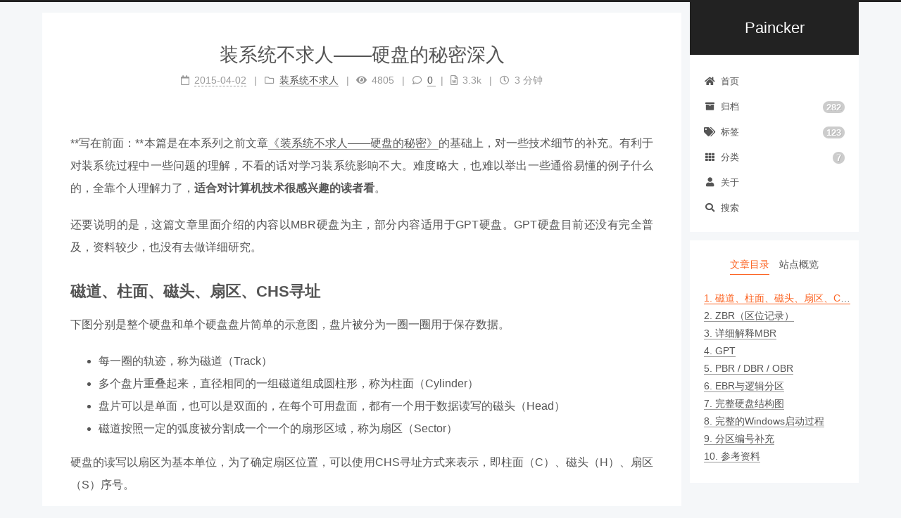

--- FILE ---
content_type: text/html; charset=utf-8
request_url: https://www.paincker.com/sysinst-harddisk-details/
body_size: 10713
content:
<!DOCTYPE html>
<html lang="zh-CN">
<head>
  <meta charset="UTF-8">
<meta name="viewport" content="width=device-width, initial-scale=1, maximum-scale=2">
<meta name="theme-color" content="#222">
<meta name="generator" content="Hexo 6.0.0">
  <link rel="apple-touch-icon" sizes="180x180" href="/images/logo-128.png">
  <link rel="icon" type="image/png" sizes="32x32" href="/images/logo-32.png">
  <link rel="icon" type="image/png" sizes="16x16" href="/images/logo-16.png">
  <link rel="mask-icon" href="/images/logo-128.png" color="#222">

<link rel="stylesheet" href="/css/main.css">


<link rel="stylesheet" href="/lib/font-awesome/css/all.min.css">

<script id="hexo-configurations">
    var NexT = window.NexT || {};
    var CONFIG = {"hostname":"www.paincker.com","root":"/","scheme":"Pisces","version":"7.8.0","exturl":false,"sidebar":{"position":"right","display":"always","padding":18,"offset":12,"onmobile":false},"copycode":{"enable":false,"show_result":false,"style":null},"back2top":{"enable":true,"sidebar":true,"scrollpercent":true},"bookmark":{"enable":false,"color":"#222","save":"auto"},"fancybox":false,"mediumzoom":true,"lazyload":true,"pangu":false,"comments":{"style":"tabs","active":null,"storage":true,"lazyload":false,"nav":null},"algolia":{"hits":{"per_page":10},"labels":{"input_placeholder":"Search for Posts","hits_empty":"We didn't find any results for the search: ${query}","hits_stats":"${hits} results found in ${time} ms"}},"localsearch":{"enable":true,"trigger":"auto","top_n_per_article":1,"unescape":false,"preload":false},"motion":{"enable":false,"async":false,"transition":{"post_block":"fadeIn","post_header":"slideDownIn","post_body":"slideDownIn","coll_header":"slideLeftIn","sidebar":"slideUpIn"}},"path":"search.xml"};
  </script>

  <meta name="description" content="**写在前面：**本篇是在本系列之前文章《装系统不求人——硬盘的秘密》的基础上，对一些技术细节的补充。有利于对装系统过程中一些问题的理解，不看的话对学习装系统影响不大。难度略大，也难以举出一些通俗易懂的例子什么的，全靠个人理解力了，适合对计算机技术很感兴趣的读者看。 还要说明的是，这篇文章里面介绍的内容以MBR硬盘为主，部分内容适用于GPT硬盘。GPT硬盘目前还没有完全普及，资料较少，也没有去做详">
<meta property="og:type" content="article">
<meta property="og:title" content="装系统不求人——硬盘的秘密深入">
<meta property="og:url" content="https://www.paincker.com/sysinst-harddisk-details/">
<meta property="og:site_name" content="Paincker">
<meta property="og:description" content="**写在前面：**本篇是在本系列之前文章《装系统不求人——硬盘的秘密》的基础上，对一些技术细节的补充。有利于对装系统过程中一些问题的理解，不看的话对学习装系统影响不大。难度略大，也难以举出一些通俗易懂的例子什么的，全靠个人理解力了，适合对计算机技术很感兴趣的读者看。 还要说明的是，这篇文章里面介绍的内容以MBR硬盘为主，部分内容适用于GPT硬盘。GPT硬盘目前还没有完全普及，资料较少，也没有去做详">
<meta property="og:locale" content="zh_CN">
<meta property="og:image" content="https://www.paincker.com/blog-imgs/sysinst/images/9e7add7fe482fef1e2f7372ab1f923f4.jpg">
<meta property="og:image" content="https://www.paincker.com/blog-imgs/sysinst/images/734aa14d36f7c11787c555f2323f19be.jpg">
<meta property="og:image" content="https://www.paincker.com/blog-imgs/sysinst/images/145b18b21ec1c54b1b8e285e46ed1789.png">
<meta property="og:image" content="https://www.paincker.com/blog-imgs/sysinst/images/23d6b09b21b6e7537307b52b3bbdf508.png">
<meta property="og:image" content="https://www.paincker.com/blog-imgs/sysinst/images/99d34148d36836a1aeb57541e0859b90.png">
<meta property="og:image" content="https://www.paincker.com/blog-imgs/sysinst/images/e42364064e37b46610222c9cc96d94aa.png">
<meta property="og:image" content="https://www.paincker.com/blog-imgs/sysinst/images/83d919f8647fae6b8b8fc82846376faa.png">
<meta property="og:image" content="https://www.paincker.com/blog-imgs/sysinst/images/414ac43a6d0f8647e827dcb3e64378ad.png">
<meta property="article:published_time" content="2015-04-02T09:07:36.000Z">
<meta property="article:modified_time" content="2025-06-17T13:33:21.872Z">
<meta property="article:author" content="jzj1993">
<meta property="article:tag" content="计算机">
<meta property="article:tag" content="#装系统不求人#">
<meta name="twitter:card" content="summary">
<meta name="twitter:image" content="https://www.paincker.com/blog-imgs/sysinst/images/9e7add7fe482fef1e2f7372ab1f923f4.jpg">

<link rel="canonical" href="https://www.paincker.com/sysinst-harddisk-details/">


<script id="page-configurations">
  // https://hexo.io/docs/variables.html
  CONFIG.page = {
    sidebar: "",
    isHome : false,
    isPost : true,
    lang   : 'zh-CN'
  };
</script>

  <title>装系统不求人——硬盘的秘密深入 | Paincker</title>
  


  <script>
    var _hmt = _hmt || [];
    (function() {
      var hm = document.createElement("script");
      hm.src = "https://hm.baidu.com/hm.js?01cb9081555fb604776b223fe01db45d";
      var s = document.getElementsByTagName("script")[0];
      s.parentNode.insertBefore(hm, s);
    })();
  </script>




  <noscript>
  <style>
  .use-motion .brand,
  .use-motion .menu-item,
  .sidebar-inner,
  .use-motion .post-block,
  .use-motion .pagination,
  .use-motion .comments,
  .use-motion .post-header,
  .use-motion .post-body,
  .use-motion .collection-header { opacity: initial; }

  .use-motion .site-title,
  .use-motion .site-subtitle {
    opacity: initial;
    top: initial;
  }

  .use-motion .logo-line-before i { left: initial; }
  .use-motion .logo-line-after i { right: initial; }
  </style>
</noscript>

</head>

<body itemscope itemtype="http://schema.org/WebPage">
  <div class="container">
    <div class="headband"></div>

    <header class="header" itemscope itemtype="http://schema.org/WPHeader">
      <div class="header-inner"><div class="site-brand-container">
  <div class="site-nav-toggle">
    <div class="toggle" aria-label="切换导航栏">
      <span class="toggle-line toggle-line-first"></span>
      <span class="toggle-line toggle-line-middle"></span>
      <span class="toggle-line toggle-line-last"></span>
    </div>
  </div>

  <div class="site-meta">

    <a href="/" class="brand" rel="start">
      <span class="logo-line-before"><i></i></span>
      <h1 class="site-title">Paincker</h1>
      <span class="logo-line-after"><i></i></span>
    </a>
  </div>

  <div class="site-nav-right">
    <div class="toggle popup-trigger">
        <i class="fa fa-search fa-fw fa-lg"></i>
    </div>
  </div>
</div>




<nav class="site-nav">
  <ul id="menu" class="main-menu menu">
        <li class="menu-item menu-item-home">

    <a href="/" rel="section"><i class="fa fa-home fa-fw"></i>首页</a>

  </li>
        <li class="menu-item menu-item-archives">

    <a href="/archives/" rel="section"><i class="fa fa-archive fa-fw"></i>归档<span class="badge">282</span></a>

  </li>
        <li class="menu-item menu-item-tags">

    <a href="/tags/" rel="section"><i class="fa fa-tags fa-fw"></i>标签<span class="badge">123</span></a>

  </li>
        <li class="menu-item menu-item-categories">

    <a href="/categories/" rel="section"><i class="fa fa-th fa-fw"></i>分类<span class="badge">7</span></a>

  </li>
        <li class="menu-item menu-item-about">

    <a href="/about/" rel="section"><i class="fa fa-user fa-fw"></i>关于</a>

  </li>
      <li class="menu-item menu-item-search">
        <a role="button" class="popup-trigger"><i class="fa fa-search fa-fw"></i>搜索
        </a>
      </li>
  </ul>
</nav>



  <div class="search-pop-overlay">
    <div class="popup search-popup">
        <div class="search-header">
  <span class="search-icon">
    <i class="fa fa-search"></i>
  </span>
  <div class="search-input-container">
    <input autocomplete="off" autocapitalize="off"
           placeholder="搜索..." spellcheck="false"
           type="search" class="search-input">
  </div>
  <span class="popup-btn-close">
    <i class="fa fa-times-circle"></i>
  </span>
</div>
<div id="search-result">
  <div id="no-result">
    <i class="fa fa-spinner fa-pulse fa-5x fa-fw"></i>
  </div>
</div>

    </div>
  </div>

</div>
    </header>

    


    <main class="main">
      <div class="main-inner">
        <div class="content-wrap">
          

          <div class="content post posts-expand">
            

    
  
  
  <article itemscope itemtype="http://schema.org/Article" class="post-block" lang="zh-CN">
    <link itemprop="mainEntityOfPage" href="https://www.paincker.com/sysinst-harddisk-details/">

    <span hidden itemprop="author" itemscope itemtype="http://schema.org/Person">
      <meta itemprop="image" content="/images/avatar.gif">
      <meta itemprop="name" content="jzj1993">
      <meta itemprop="description" content="江子健的个人博客，90后理工男、微软程序员、互联网从业者，分享软件编程、开发技术、学习与思考">
    </span>

    <span hidden itemprop="publisher" itemscope itemtype="http://schema.org/Organization">
      <meta itemprop="name" content="Paincker">
    </span>
      <header class="post-header">
        <h1 class="post-title" itemprop="name headline">
          装系统不求人——硬盘的秘密深入
        </h1>

        <div class="post-meta">
            <span class="post-meta-item">
              <span class="post-meta-item-icon">
                <i class="far fa-calendar"></i>
              </span>
              <span class="post-meta-item-text">发表于</span>

              <time title="创建时间：2015-04-02 17:07:36" itemprop="dateCreated datePublished" datetime="2015-04-02T17:07:36+08:00">2015-04-02</time>
            </span>
            <span class="post-meta-item">
              <span class="post-meta-item-icon">
                <i class="far fa-folder"></i>
              </span>
              <span class="post-meta-item-text">分类于</span>
                <span itemprop="about" itemscope itemtype="http://schema.org/Thing">
                  <a href="/categories/sysinst/" itemprop="url" rel="index"><span itemprop="name">装系统不求人</span></a>
                </span>
            </span>

          
            <span id="/sysinst-harddisk-details/" class="post-meta-item leancloud_visitors" data-flag-title="装系统不求人——硬盘的秘密深入" title="阅读次数">
              <span class="post-meta-item-icon">
                <i class="fa fa-eye"></i>
              </span>
              <span class="post-meta-item-text">阅读次数：</span>
              <span class="leancloud-visitors-count"></span>
            </span>
  
  <span class="post-meta-item">
    
      <span class="post-meta-item-icon">
        <i class="far fa-comment"></i>
      </span>
      <span class="post-meta-item-text">Valine：</span>
    
    <a title="valine" href="/sysinst-harddisk-details/#valine-comments" itemprop="discussionUrl">
      <span class="post-comments-count valine-comment-count" data-xid="/sysinst-harddisk-details/" itemprop="commentCount"></span>
    </a>
  </span>
  
  
            <span class="post-meta-item" title="本文字数">
              <span class="post-meta-item-icon">
                <i class="far fa-file-word"></i>
              </span>
                <span class="post-meta-item-text">本文字数：</span>
              <span>3.3k</span>
            </span>
            <span class="post-meta-item" title="阅读时长">
              <span class="post-meta-item-icon">
                <i class="far fa-clock"></i>
              </span>
                <span class="post-meta-item-text">阅读时长 &asymp;</span>
              <span>3 分钟</span>
            </span>

        </div>
      </header>

    
    
    
    <div class="post-body" itemprop="articleBody">

      
        <p>**写在前面：**本篇是在本系列之前文章<a href="https://www.paincker.com/sysinst-harddisk">《装系统不求人——硬盘的秘密》</a>的基础上，对一些技术细节的补充。有利于对装系统过程中一些问题的理解，不看的话对学习装系统影响不大。难度略大，也难以举出一些通俗易懂的例子什么的，全靠个人理解力了，<strong>适合对计算机技术很感兴趣的读者看</strong>。</p>
<p>还要说明的是，这篇文章里面介绍的内容以MBR硬盘为主，部分内容适用于GPT硬盘。GPT硬盘目前还没有完全普及，资料较少，也没有去做详细研究。</p>
<h2 id="磁道、柱面、磁头、扇区、CHS寻址">磁道、柱面、磁头、扇区、CHS寻址</h2>
<p>下图分别是整个硬盘和单个硬盘盘片简单的示意图，盘片被分为一圈一圈用于保存数据。</p>
<ul>
<li>每一圈的轨迹，称为磁道（Track）</li>
<li>多个盘片重叠起来，直径相同的一组磁道组成圆柱形，称为柱面（Cylinder）</li>
<li>盘片可以是单面，也可以是双面的，在每个可用盘面，都有一个用于数据读写的磁头（Head）</li>
<li>磁道按照一定的弧度被分割成一个一个的扇形区域，称为扇区（Sector）</li>
</ul>
<p>硬盘的读写以扇区为基本单位，为了确定扇区位置，可以使用CHS寻址方式来表示，即柱面（C）、磁头（H）、扇区（S）序号。</p>
<p><img data-src="/blog-imgs/sysinst/images/9e7add7fe482fef1e2f7372ab1f923f4.jpg" alt=""></p>
<h2 id="ZBR（区位记录）">ZBR（区位记录）</h2>
<p>ZBR = Zoned-bit Recording，区位记录</p>
<p>在前面的示意图中，每个磁道包含的扇区数相同，因此外圈的扇区弧长远比内圈大，好处是硬盘的控制技术实现容易，坏处是没有充分利用存储空间。于是就有了ZBR技术，将硬盘从内到外分成多个区，同一个区每个磁道有相同数目的扇区，但靠外的区包含的扇区要比靠内的区多。示意图如下。</p>
<p>对于现代磁盘，CHS方式已经不能满足需要，常使用LBA模式来进行寻址。具体可自行学习。</p>
<p><img data-src="/blog-imgs/sysinst/images/734aa14d36f7c11787c555f2323f19be.jpg" alt=""></p>
<h2 id="详细解释MBR">详细解释MBR</h2>
<p>典型的扇区容量为512字节。MBR格式硬盘的第一个扇区，称为主引导扇区。在这512字节中，保存了这些内容：</p>
<ul>
<li>446字节的主引导程序。准确说来，主引导记录MBR指的是就这里446B的主引导程序。</li>
<li>64字节的分区表，分为四条，每条16字节，分别记录一个主分区或扩展分区，这就是主/扩展分区总量不能超过4个的根本原因。</li>
<li>由于每条分区记录只有16字节，并按照一定的格式保存信息，长度限制使得MBR只能支持2TB硬盘分区。</li>
<li>2字节的分区有效标志，即十六进制的0x55AA。它是硬盘被正确识别的前提，通过修改这个标志位，可以让硬盘无法被常规软件识别，从而实现硬盘加密。</li>
</ul>
<p><strong>习惯性的也用MBR指代整个主引导扇区（即广义的理解）</strong>。主引导扇区示意图如下：</p>
<p><img data-src="/blog-imgs/sysinst/images/145b18b21ec1c54b1b8e285e46ed1789.png" alt=""></p>
<p>用DiskGenius软件打开硬盘，选择扇区编辑，就能看到主引导扇区了。而在地址为0x1FE的地方，就是硬盘分区的有效标志55AA了，如图右下角。</p>
<p><img data-src="/blog-imgs/sysinst/images/23d6b09b21b6e7537307b52b3bbdf508.png" alt=""></p>
<p>在BIOS设置中，我们已经说了系统开机的过程：BIOS --&gt; BootLoader --&gt; 操作系统。对于MBR格式的硬盘来说，MBR本身就保存了BootLoader，例如我们可以将grub安装到MBR中。</p>
<blockquote>
<p>由于MBR空间较小，实际上grub只是部分被安装进去，另外一部分grub则会在MBR执行完成后，被加载到内存中继续运行，之后再由BootLoader启动操作系统。</p>
</blockquote>
<h2 id="GPT">GPT</h2>
<p>根据网上的资料，简单解释下GPT的实质。</p>
<ul>
<li>
<p>在MBR硬盘中，分区表直接保存在第一个扇区即MBR中。</p>
</li>
<li>
<p>在GPT硬盘中，为了兼容性，第一扇区仍然保留给MBR，称为<strong>保护MBR</strong>。</p>
</li>
<li>
<p>在GPT硬盘中，保护MBR之后是GPT头，保存了分区表等硬盘信息。</p>
</li>
<li>
<p>不支持GPT的软件，会将GPT硬盘视为MBR类型，从保护MBR读取信息，只能识别出一个未知类型的分区，从而不会误操作GPT分区（所以起到了保护作用）。</p>
<blockquote>
<p>除非删除整个硬盘的分区，然后重新建MBR分区（这时整个硬盘的GPT头和其后的GPT分区都会被破坏掉，硬盘又变成了MBR类型）。</p>
</blockquote>
</li>
</ul>
<h2 id="PBR-DBR-OBR">PBR / DBR / OBR</h2>
<ul>
<li>PBR = Partition Boot Record，分区引导记录</li>
<li>DBR = DOS Boot Record，DOS引导记录</li>
<li>OBR = OS Boot Record，系统引导记录</li>
</ul>
<p>在Windows系统中，每个主分区或逻辑分区的第一个扇区，存放了PBR，这个记录在格式化时就被写入到分区。</p>
<p><strong>活动分区</strong>的PBR又被称为DBR，改名为OBR更准确。原因是，DBR特指DOS引导记录，OBR表示系统引导记录，包含了Windows。</p>
<blockquote>
<p>DOS是比较早的操作系统，之后才有了图形化的Windows系统。</p>
</blockquote>
<p>OBR的作用是加载该分区的操作系统内核或BootLoader：</p>
<ul>
<li>对于DOS / Win 9x，加载的是IO.SYS文件</li>
<li>对于Win 2000 / XP / 2003，加载的是NTLDR</li>
<li>对于Win Vista / 2008 / 7 / 8，加载的是BootMgr</li>
<li>对于安装了Grub的分区，加载的是grldr</li>
</ul>
<p>注意区别，主引导记录MBR保存在整个硬盘的第一个扇区，而PBR保存在每个分区的第一个扇区。</p>
<ul>
<li>PBR在分区格式化时会被写到磁盘上，可以通过fixboot命令修复</li>
<li>和主引导记录MBR一样，PBR最后两个字节也是0x55AA标志</li>
<li>开机提示&quot;Error loading operating system&quot;，表明读取OBR出错</li>
<li>开机提示&quot;Missing operating system&quot;，是因为OBR末尾没有标志位0x55AA</li>
</ul>
<p>下图是我的硬盘活动分区中的OBR信息：</p>
<p><img data-src="/blog-imgs/sysinst/images/99d34148d36836a1aeb57541e0859b90.png" alt=""><br>
<img data-src="/blog-imgs/sysinst/images/e42364064e37b46610222c9cc96d94aa.png" alt=""></p>
<h2 id="EBR与逻辑分区">EBR与逻辑分区</h2>
<p>EBR = Extended Boot Record，扩展分区引导记录</p>
<p>EBR是和MBR相对应的概念。主引导扇区的分区表DPT中只有四项，因此主/扩展分区最多只能有四个。扩展分区只能有一个、逻辑分区最大数量限制，都是受到操作系统的限制。</p>
<p>主/扩展分区的分区表，保存在硬盘的主引导扇区的DPT中；而逻辑分区的分区信息是链式的。</p>
<p>每个逻辑分区前都有一个扇区，格式类似主引导扇区，称为扩展引导记录EBR。其分区表的第一项指向该逻辑分区本身的引导扇区PBR，第二项指向下一个逻辑分区前面的EBR，第三、第四项没有用到。</p>
<p>下图是我的硬盘中的第一个EBR，可以看出前面446字节对应主引导扇区中MBR的区域均为空，而后面64字节的分区表只用了前两项，结束符为0x55AA。</p>
<p><img data-src="/blog-imgs/sysinst/images/83d919f8647fae6b8b8fc82846376faa.png" alt=""></p>
<h2 id="完整硬盘结构图">完整硬盘结构图</h2>
<p>Windows下完整的硬盘结构图如下。</p>
<p><img data-src="/blog-imgs/sysinst/images/414ac43a6d0f8647e827dcb3e64378ad.png" alt=""></p>
<h2 id="完整的Windows启动过程">完整的Windows启动过程</h2>
<p>根据前面的介绍，最后完整的Windows启动过程通常如下：</p>
<ul>
<li>BIOS（基本输入输出系统）</li>
<li>MBR（主引导记录）</li>
<li>DPT（分区表）</li>
<li>OBR（系统引导记录，即活动分区的PBR）</li>
<li>BootLoader（启动器，如NTLDR、BootMgr）</li>
<li>操作系统</li>
</ul>
<h2 id="分区编号补充">分区编号补充</h2>
<p>Linux系统中，实际的硬盘分区通过分区编号访问。但是在进入Linux系统读写文件的时候，各种存储设备以及硬盘分区，常会被挂载到根目录下的特定目录，从而进行访问。例如基于Linux的安卓手机SD卡，其路径通常是&quot;/mnt/sdcard/&quot;，而不是Windows中的盘符。</p>
<p>由于Grub4dos最初来源于Linux，它的配置文件<code>menu.lst</code>中的路径就是按照设备名、设备编号和分区编号来写的。</p>
<p>例如下面代码中的<code>(hd0,0)</code>：</p>
<ol>
<li><code>title 启动Win7PE精简网络版</code></li>
<li><code>map (hd0,0)/boot/imgs/win7pe.iso (hd32)</code></li>
<li><code>map --hook</code></li>
<li><code>chainloader (hd32)</code></li>
<li><code>boot</code></li>
</ol>
<h2 id="参考资料">参考资料</h2>
<ul>
<li>百度百科、维基百科相关词条</li>
<li>计算机是如何启动的？ - 阮一峰的网络日志<br>
<a target="_blank" rel="noopener" href="http://www.ruanyifeng.com/blog/2013/02/booting.html">http://www.ruanyifeng.com/blog/2013/02/booting.html</a></li>
<li>Primary, Extended and Logical Partitions<br>
<a target="_blank" rel="noopener" href="http://www.pcguide.com/ref/hdd/file/structPartitions-c.html">http://www.pcguide.com/ref/hdd/file/structPartitions-c.html</a></li>
<li>PCGuide - Ref - Major Disk Structures and the Boot Process<br>
<a target="_blank" rel="noopener" href="http://www.pcguide.com/ref/hdd/file/struct_Active.htm">http://www.pcguide.com/ref/hdd/file/struct_Active.htm</a></li>
<li>两大伏笔四种方法 揭秘Win8分区安装<br>
<a target="_blank" rel="noopener" href="http://memory.zol.com.cn/331/3312763_all.html">http://memory.zol.com.cn/331/3312763_all.html</a></li>
<li>引导加载程序：GRUB<br>
<a target="_blank" rel="noopener" href="http://www.linuxidc.com/Linux/2013-09/90294.htm">http://www.linuxidc.com/Linux/2013-09/90294.htm</a></li>
</ul>

    </div>

    
    
    
      
  <div class="popular-posts-header">相关文章</div>
  <ul class="popular-posts">
    <li class="popular-posts-item">
      <div class="popular-posts-title"><a href="/sysinst-pwd-crack/" rel="bookmark">装系统不求人——开机密码破解</a></div>
    </li>
    <li class="popular-posts-item">
      <div class="popular-posts-title"><a href="/sysinst-ubuntu/" rel="bookmark">装系统不求人——安装Ubuntu</a></div>
    </li>
    <li class="popular-posts-item">
      <div class="popular-posts-title"><a href="/sysinst-customize-bootable-disk/" rel="bookmark">装系统不求人——量身定制自己的万能启动盘</a></div>
    </li>
    <li class="popular-posts-item">
      <div class="popular-posts-title"><a href="/sysinst-xp/" rel="bookmark">装系统不求人——Win XP安装</a></div>
    </li>
    <li class="popular-posts-item">
      <div class="popular-posts-title"><a href="/sysinst-boot/" rel="bookmark">装系统不求人——BootLoader与引导修复</a></div>
    </li>
    <li class="popular-posts-item">
      <div class="popular-posts-title"><a href="/sysinst-prepare/" rel="bookmark">装系统不求人——系统安装准备工作</a></div>
    </li>
    <li class="popular-posts-item">
      <div class="popular-posts-title"><a href="/sysinst-ghost/" rel="bookmark">装系统不求人——用Ghost备份还原系统</a></div>
    </li>
    <li class="popular-posts-item">
      <div class="popular-posts-title"><a href="/sysinst-follow-up/" rel="bookmark">装系统不求人——系统安装后续工作</a></div>
    </li>
  </ul>


      <footer class="post-footer">
          <div class="post-tags">
              <a href="/tags/%E8%AE%A1%E7%AE%97%E6%9C%BA/" rel="tag"># 计算机</a>
              <a href="/tags/%E8%A3%85%E7%B3%BB%E7%BB%9F%E4%B8%8D%E6%B1%82%E4%BA%BA/" rel="tag"># #装系统不求人#</a>
          </div>

        


        
    <div class="post-nav">
      <div class="post-nav-item">
    <a href="/sysinst-harddisk/" rel="prev" title="装系统不求人——硬盘的秘密">
      <i class="fa fa-chevron-left"></i> 装系统不求人——硬盘的秘密
    </a></div>
      <div class="post-nav-item">
    <a href="/sysinst-harddisk-op/" rel="next" title="装系统不求人——硬盘折腾大全与数据恢复">
      装系统不求人——硬盘折腾大全与数据恢复 <i class="fa fa-chevron-right"></i>
    </a></div>
    </div>
      </footer>
    
  </article>
  
  
  



          </div>
          
    <div class="comments" id="valine-comments"></div>

<script>
  window.addEventListener('tabs:register', () => {
    let { activeClass } = CONFIG.comments;
    if (CONFIG.comments.storage) {
      activeClass = localStorage.getItem('comments_active') || activeClass;
    }
    if (activeClass) {
      let activeTab = document.querySelector(`a[href="#comment-${activeClass}"]`);
      if (activeTab) {
        activeTab.click();
      }
    }
  });
  if (CONFIG.comments.storage) {
    window.addEventListener('tabs:click', event => {
      if (!event.target.matches('.tabs-comment .tab-content .tab-pane')) return;
      let commentClass = event.target.classList[1];
      localStorage.setItem('comments_active', commentClass);
    });
  }
</script>

        </div>
          
  
  <div class="toggle sidebar-toggle">
    <span class="toggle-line toggle-line-first"></span>
    <span class="toggle-line toggle-line-middle"></span>
    <span class="toggle-line toggle-line-last"></span>
  </div>

  <aside class="sidebar">
    <div class="sidebar-inner">

      <ul class="sidebar-nav motion-element">
        <li class="sidebar-nav-toc">
          文章目录
        </li>
        <li class="sidebar-nav-overview">
          站点概览
        </li>
      </ul>

      <!--noindex-->
      <div class="post-toc-wrap sidebar-panel">
          <div class="post-toc motion-element"><ol class="nav"><li class="nav-item nav-level-2"><a class="nav-link" href="#%E7%A3%81%E9%81%93%E3%80%81%E6%9F%B1%E9%9D%A2%E3%80%81%E7%A3%81%E5%A4%B4%E3%80%81%E6%89%87%E5%8C%BA%E3%80%81CHS%E5%AF%BB%E5%9D%80"><span class="nav-number">1.</span> <span class="nav-text">磁道、柱面、磁头、扇区、CHS寻址</span></a></li><li class="nav-item nav-level-2"><a class="nav-link" href="#ZBR%EF%BC%88%E5%8C%BA%E4%BD%8D%E8%AE%B0%E5%BD%95%EF%BC%89"><span class="nav-number">2.</span> <span class="nav-text">ZBR（区位记录）</span></a></li><li class="nav-item nav-level-2"><a class="nav-link" href="#%E8%AF%A6%E7%BB%86%E8%A7%A3%E9%87%8AMBR"><span class="nav-number">3.</span> <span class="nav-text">详细解释MBR</span></a></li><li class="nav-item nav-level-2"><a class="nav-link" href="#GPT"><span class="nav-number">4.</span> <span class="nav-text">GPT</span></a></li><li class="nav-item nav-level-2"><a class="nav-link" href="#PBR-DBR-OBR"><span class="nav-number">5.</span> <span class="nav-text">PBR &#x2F; DBR &#x2F; OBR</span></a></li><li class="nav-item nav-level-2"><a class="nav-link" href="#EBR%E4%B8%8E%E9%80%BB%E8%BE%91%E5%88%86%E5%8C%BA"><span class="nav-number">6.</span> <span class="nav-text">EBR与逻辑分区</span></a></li><li class="nav-item nav-level-2"><a class="nav-link" href="#%E5%AE%8C%E6%95%B4%E7%A1%AC%E7%9B%98%E7%BB%93%E6%9E%84%E5%9B%BE"><span class="nav-number">7.</span> <span class="nav-text">完整硬盘结构图</span></a></li><li class="nav-item nav-level-2"><a class="nav-link" href="#%E5%AE%8C%E6%95%B4%E7%9A%84Windows%E5%90%AF%E5%8A%A8%E8%BF%87%E7%A8%8B"><span class="nav-number">8.</span> <span class="nav-text">完整的Windows启动过程</span></a></li><li class="nav-item nav-level-2"><a class="nav-link" href="#%E5%88%86%E5%8C%BA%E7%BC%96%E5%8F%B7%E8%A1%A5%E5%85%85"><span class="nav-number">9.</span> <span class="nav-text">分区编号补充</span></a></li><li class="nav-item nav-level-2"><a class="nav-link" href="#%E5%8F%82%E8%80%83%E8%B5%84%E6%96%99"><span class="nav-number">10.</span> <span class="nav-text">参考资料</span></a></li></ol></div>
      </div>
      <!--/noindex-->

      <div class="site-overview-wrap sidebar-panel">
        <div class="site-author motion-element" itemprop="author" itemscope itemtype="http://schema.org/Person">
  <p class="site-author-name" itemprop="name">jzj1993</p>
  <div class="site-description" itemprop="description">江子健的个人博客，90后理工男、微软程序员、互联网从业者，分享软件编程、开发技术、学习与思考</div>
</div>
<div class="site-state-wrap motion-element">
  <nav class="site-state">
      <div class="site-state-item site-state-posts">
          <a href="/archives/">
        
          <span class="site-state-item-count">282</span>
          <span class="site-state-item-name">日志</span>
        </a>
      </div>
      <div class="site-state-item site-state-categories">
            <a href="/categories/">
          
        <span class="site-state-item-count">7</span>
        <span class="site-state-item-name">分类</span></a>
      </div>
      <div class="site-state-item site-state-tags">
            <a href="/tags/">
          
        <span class="site-state-item-count">123</span>
        <span class="site-state-item-name">标签</span></a>
      </div>
  </nav>
</div>
  <div class="links-of-author motion-element">
      <span class="links-of-author-item">
        <a href="https://github.com/jzj1993" title="GitHub → https:&#x2F;&#x2F;github.com&#x2F;jzj1993" rel="noopener" target="_blank"><i class="fab fa-github fa-fw"></i>GitHub</a>
      </span>
  </div>


  <div class="links-of-blogroll motion-element">
    <div class="links-of-blogroll-title"><i class="fa fa-link fa-fw"></i>
      友情链接
    </div>
    <ul class="links-of-blogroll-list">
        <li class="links-of-blogroll-item">
          <a href="http://www.dappchaser.com/" title="http:&#x2F;&#x2F;www.dappchaser.com" rel="noopener" target="_blank">DAppChaser</a>
        </li>
        <li class="links-of-blogroll-item">
          <a href="https://www.chenwenguan.com/" title="https:&#x2F;&#x2F;www.chenwenguan.com&#x2F;" rel="noopener" target="_blank">陈文管的博客</a>
        </li>
        <li class="links-of-blogroll-item">
          <a href="http://yifeiyuan.me/" title="http:&#x2F;&#x2F;yifeiyuan.me&#x2F;" rel="noopener" target="_blank">程序亦非猿</a>
        </li>
        <li class="links-of-blogroll-item">
          <a href="https://www.trinea.cn/" title="https:&#x2F;&#x2F;www.trinea.cn&#x2F;" rel="noopener" target="_blank">Trinea</a>
        </li>
        <li class="links-of-blogroll-item">
          <a href="https://blog.weshinekx.cn/" title="https:&#x2F;&#x2F;blog.weshinekx.cn&#x2F;" rel="noopener" target="_blank">Shinya</a>
        </li>
    </ul>
  </div>

      </div>
        <div class="back-to-top motion-element">
          <i class="fa fa-arrow-up"></i>
          <span>0%</span>
        </div>

    </div>
  </aside>
  <div id="sidebar-dimmer"></div>


      </div>
    </main>

    <footer class="footer">
      <div class="footer-inner">
        

        

<div class="copyright">
  
  &copy; 
  <span itemprop="copyrightYear">2026</span>
  <span class="with-love">
    <i class="fa fa-heart"></i>
  </span>
  <span class="author" itemprop="copyrightHolder">jzj1993</span>
</div>
  <div class="sitemap"><a href="/sitemap.xml" class="theme-link">站点地图</a>
  </div>
  <div class="powered-by">由 <a href="https://hexo.io/" class="theme-link" rel="noopener" target="_blank">Hexo</a> & <a href="https://theme-next.js.org/" class="theme-link" rel="noopener" target="_blank">NexT.Pisces</a> 强力驱动
  </div>

        








      </div>
    </footer>
  </div>

  
  <script src="/lib/anime.min.js"></script>
  <script src="//cdn.jsdelivr.net/npm/medium-zoom@1/dist/medium-zoom.min.js"></script>
  <script src="//cdn.jsdelivr.net/npm/lozad@1/dist/lozad.min.js"></script>

<script src="/js/utils.js"></script>


<script src="/js/schemes/pisces.js"></script>


<script src="/js/next-boot.js"></script>




  




  
<script src="/js/local-search.js"></script>













  

  

  


<script>
NexT.utils.loadComments(document.querySelector('#valine-comments'), () => {
  NexT.utils.getScript('//unpkg.com/valine/dist/Valine.min.js', () => {
    var GUEST = ['nick', 'mail', 'link'];
    var guest = 'nick,mail,link';
    guest = guest.split(',').filter(item => {
      return GUEST.includes(item);
    });
    new Valine({
      el         : '#valine-comments',
      verify     : true,
      notify     : true,
      appId      : '3YlzwEecQlMdJPH9KEbFt6PX-gzGzoHsz',
      appKey     : 'raIB2P7DewB4SAboVtpHakbh',
      placeholder: "输入评论...",
      avatar     : 'mm',
      meta       : guest,
      pageSize   : '20' || 10,
      visitor    : true,
      lang       : 'zh-cn' || 'zh-cn',
      path       : location.pathname,
      recordIP   : false,
      serverURLs : ''
    });
  }, window.Valine);
});
</script>

<script defer src="https://static.cloudflareinsights.com/beacon.min.js/vcd15cbe7772f49c399c6a5babf22c1241717689176015" integrity="sha512-ZpsOmlRQV6y907TI0dKBHq9Md29nnaEIPlkf84rnaERnq6zvWvPUqr2ft8M1aS28oN72PdrCzSjY4U6VaAw1EQ==" data-cf-beacon='{"version":"2024.11.0","token":"5fcc6bf39bb740e39aa8efb2930e755d","r":1,"server_timing":{"name":{"cfCacheStatus":true,"cfEdge":true,"cfExtPri":true,"cfL4":true,"cfOrigin":true,"cfSpeedBrain":true},"location_startswith":null}}' crossorigin="anonymous"></script>
</body>
</html>


--- FILE ---
content_type: application/javascript; charset=utf-8
request_url: https://www.paincker.com/js/utils.js
body_size: 4194
content:
/* global NexT, CONFIG */

HTMLElement.prototype.wrap = function(wrapper) {
  this.parentNode.insertBefore(wrapper, this);
  this.parentNode.removeChild(this);
  wrapper.appendChild(this);
};

NexT.utils = {

  /**
   * Wrap images with fancybox.
   */
  wrapImageWithFancyBox: function() {
    document.querySelectorAll('.post-body :not(a) > img, .post-body > img').forEach(element => {
      var $image = $(element);
      var imageLink = $image.attr('data-src') || $image.attr('src');
      var $imageWrapLink = $image.wrap(`<a class="fancybox fancybox.image" href="${imageLink}" itemscope itemtype="http://schema.org/ImageObject" itemprop="url"></a>`).parent('a');
      if ($image.is('.post-gallery img')) {
        $imageWrapLink.attr('data-fancybox', 'gallery').attr('rel', 'gallery');
      } else if ($image.is('.group-picture img')) {
        $imageWrapLink.attr('data-fancybox', 'group').attr('rel', 'group');
      } else {
        $imageWrapLink.attr('data-fancybox', 'default').attr('rel', 'default');
      }

      var imageTitle = $image.attr('title') || $image.attr('alt');
      if (imageTitle) {
        $imageWrapLink.append(`<p class="image-caption">${imageTitle}</p>`);
        // Make sure img title tag will show correctly in fancybox
        $imageWrapLink.attr('title', imageTitle).attr('data-caption', imageTitle);
      }
    });

    $.fancybox.defaults.hash = false;
    $('.fancybox').fancybox({
      loop   : true,
      helpers: {
        overlay: {
          locked: false
        }
      }
    });
  },

  registerExtURL: function() {
    document.querySelectorAll('span.exturl').forEach(element => {
      let link = document.createElement('a');
      // https://stackoverflow.com/questions/30106476/using-javascripts-atob-to-decode-base64-doesnt-properly-decode-utf-8-strings
      link.href = decodeURIComponent(atob(element.dataset.url).split('').map(c => {
        return '%' + ('00' + c.charCodeAt(0).toString(16)).slice(-2);
      }).join(''));
      link.rel = 'noopener external nofollow noreferrer';
      link.target = '_blank';
      link.className = element.className;
      link.title = element.title;
      link.innerHTML = element.innerHTML;
      element.parentNode.replaceChild(link, element);
    });
  },

  /**
   * One-click copy code support.
   */
  registerCopyCode: function() {
    document.querySelectorAll('figure.highlight').forEach(element => {
      const box = document.createElement('div');
      element.wrap(box);
      box.classList.add('highlight-container');
      box.insertAdjacentHTML('beforeend', '<div class="copy-btn"><i class="fa fa-clipboard fa-fw"></i></div>');
      var button = element.parentNode.querySelector('.copy-btn');
      button.addEventListener('click', event => {
        var target = event.currentTarget;
        var code = [...target.parentNode.querySelectorAll('.code .line')].map(line => line.innerText).join('\n');
        var ta = document.createElement('textarea');
        ta.style.top = window.scrollY + 'px'; // Prevent page scrolling
        ta.style.position = 'absolute';
        ta.style.opacity = '0';
        ta.readOnly = true;
        ta.value = code;
        document.body.append(ta);
        const selection = document.getSelection();
        const selected = selection.rangeCount > 0 ? selection.getRangeAt(0) : false;
        ta.select();
        ta.setSelectionRange(0, code.length);
        ta.readOnly = false;
        var result = document.execCommand('copy');
        if (CONFIG.copycode.show_result) {
          target.querySelector('i').className = result ? 'fa fa-check fa-fw' : 'fa fa-times fa-fw';
        }
        ta.blur(); // For iOS
        target.blur();
        if (selected) {
          selection.removeAllRanges();
          selection.addRange(selected);
        }
        document.body.removeChild(ta);
      });
      button.addEventListener('mouseleave', event => {
        setTimeout(() => {
          event.target.querySelector('i').className = 'fa fa-clipboard fa-fw';
        }, 300);
      });
    });
  },

  wrapTableWithBox: function() {
    document.querySelectorAll('table').forEach(element => {
      const box = document.createElement('div');
      box.className = 'table-container';
      element.wrap(box);
    });
  },

  registerVideoIframe: function() {
    document.querySelectorAll('iframe').forEach(element => {
      const supported = [
        'www.youtube.com',
        'player.vimeo.com',
        'player.youku.com',
        'player.bilibili.com',
        'www.tudou.com'
      ].some(host => element.src.includes(host));
      if (supported && !element.parentNode.matches('.video-container')) {
        const box = document.createElement('div');
        box.className = 'video-container';
        element.wrap(box);
        let width = Number(element.width);
        let height = Number(element.height);
        if (width && height) {
          element.parentNode.style.paddingTop = (height / width * 100) + '%';
        }
      }
    });
  },

  registerScrollPercent: function() {
    var THRESHOLD = 50;
    var backToTop = document.querySelector('.back-to-top');
    var readingProgressBar = document.querySelector('.reading-progress-bar');
    // For init back to top in sidebar if page was scrolled after page refresh.
    window.addEventListener('scroll', () => {
      if (backToTop || readingProgressBar) {
        var docHeight = document.querySelector('.container').offsetHeight;
        var winHeight = window.innerHeight;
        var contentVisibilityHeight = docHeight > winHeight ? docHeight - winHeight : document.body.scrollHeight - winHeight;
        var scrollPercent = Math.min(100 * window.scrollY / contentVisibilityHeight, 100);
        if (backToTop) {
          backToTop.classList.toggle('back-to-top-on', window.scrollY > THRESHOLD);
          backToTop.querySelector('span').innerText = Math.round(scrollPercent) + '%';
        }
        if (readingProgressBar) {
          readingProgressBar.style.width = scrollPercent.toFixed(2) + '%';
        }
      }
    });

    backToTop && backToTop.addEventListener('click', () => {
      window.anime({
        targets  : document.scrollingElement,
        duration : 500,
        easing   : 'linear',
        scrollTop: 0
      });
    });
  },

  /**
   * Tabs tag listener (without twitter bootstrap).
   */
  registerTabsTag: function() {
    // Binding `nav-tabs` & `tab-content` by real time permalink changing.
    document.querySelectorAll('.tabs ul.nav-tabs .tab').forEach(element => {
      element.addEventListener('click', event => {
        event.preventDefault();
        var target = event.currentTarget;
        // Prevent selected tab to select again.
        if (!target.classList.contains('active')) {
          // Add & Remove active class on `nav-tabs` & `tab-content`.
          [...target.parentNode.children].forEach(element => {
            element.classList.remove('active');
          });
          target.classList.add('active');
          var tActive = document.getElementById(target.querySelector('a').getAttribute('href').replace('#', ''));
          [...tActive.parentNode.children].forEach(element => {
            element.classList.remove('active');
          });
          tActive.classList.add('active');
          // Trigger event
          tActive.dispatchEvent(new Event('tabs:click', {
            bubbles: true
          }));
        }
      });
    });

    window.dispatchEvent(new Event('tabs:register'));
  },

  registerCanIUseTag: function() {
    // Get responsive height passed from iframe.
    window.addEventListener('message', ({ data }) => {
      if ((typeof data === 'string') && data.includes('ciu_embed')) {
        var featureID = data.split(':')[1];
        var height = data.split(':')[2];
        document.querySelector(`iframe[data-feature=${featureID}]`).style.height = parseInt(height, 10) + 5 + 'px';
      }
    }, false);
  },

  registerActiveMenuItem: function() {
    document.querySelectorAll('.menu-item').forEach(element => {
      var target = element.querySelector('a[href]');
      if (!target) return;
      var isSamePath = target.pathname === location.pathname || target.pathname === location.pathname.replace('index.html', '');
      var isSubPath = !CONFIG.root.startsWith(target.pathname) && location.pathname.startsWith(target.pathname);
      element.classList.toggle('menu-item-active', target.hostname === location.hostname && (isSamePath || isSubPath));
    });
  },

  registerLangSelect: function() {
    let selects = document.querySelectorAll('.lang-select');
    selects.forEach(sel => {
      sel.value = CONFIG.page.lang;
      sel.addEventListener('change', () => {
        let target = sel.options[sel.selectedIndex];
        document.querySelectorAll('.lang-select-label span').forEach(span => span.innerText = target.text);
        let url = target.dataset.href;
        window.pjax ? window.pjax.loadUrl(url) : window.location.href = url;
      });
    });
  },

  registerSidebarTOC: function() {
    const navItems = document.querySelectorAll('.post-toc li');
    const sections = [...navItems].map(element => {
      var link = element.querySelector('a.nav-link');
      var target = document.getElementById(decodeURI(link.getAttribute('href')).replace('#', ''));
      // TOC item animation navigate.
      link.addEventListener('click', event => {
        event.preventDefault();
        var offset = target.getBoundingClientRect().top + window.scrollY;
        window.anime({
          targets  : document.scrollingElement,
          duration : 500,
          easing   : 'linear',
          scrollTop: offset + 10
        });
      });
      return target;
    });

    var tocElement = document.querySelector('.post-toc-wrap');
    function activateNavByIndex(target) {
      if (target.classList.contains('active-current')) return;

      document.querySelectorAll('.post-toc .active').forEach(element => {
        element.classList.remove('active', 'active-current');
      });
      target.classList.add('active', 'active-current');
      var parent = target.parentNode;
      while (!parent.matches('.post-toc')) {
        if (parent.matches('li')) parent.classList.add('active');
        parent = parent.parentNode;
      }
      // Scrolling to center active TOC element if TOC content is taller then viewport.
      window.anime({
        targets  : tocElement,
        duration : 200,
        easing   : 'linear',
        scrollTop: tocElement.scrollTop - (tocElement.offsetHeight / 2) + target.getBoundingClientRect().top - tocElement.getBoundingClientRect().top
      });
    }

    function findIndex(entries) {
      let index = 0;
      let entry = entries[index];
      if (entry.boundingClientRect.top > 0) {
        index = sections.indexOf(entry.target);
        return index === 0 ? 0 : index - 1;
      }
      for (; index < entries.length; index++) {
        if (entries[index].boundingClientRect.top <= 0) {
          entry = entries[index];
        } else {
          return sections.indexOf(entry.target);
        }
      }
      return sections.indexOf(entry.target);
    }

    function createIntersectionObserver(marginTop) {
      marginTop = Math.floor(marginTop + 10000);
      let intersectionObserver = new IntersectionObserver((entries, observe) => {
        let scrollHeight = document.documentElement.scrollHeight + 100;
        if (scrollHeight > marginTop) {
          observe.disconnect();
          createIntersectionObserver(scrollHeight);
          return;
        }
        let index = findIndex(entries);
        activateNavByIndex(navItems[index]);
      }, {
        rootMargin: marginTop + 'px 0px -100% 0px',
        threshold : 0
      });
      sections.forEach(element => {
        element && intersectionObserver.observe(element);
      });
    }
    createIntersectionObserver(document.documentElement.scrollHeight);
  },

  hasMobileUA: function() {
    let ua = navigator.userAgent;
    let pa = /iPad|iPhone|Android|Opera Mini|BlackBerry|webOS|UCWEB|Blazer|PSP|IEMobile|Symbian/g;
    return pa.test(ua);
  },

  isTablet: function() {
    return window.screen.width < 992 && window.screen.width > 767 && this.hasMobileUA();
  },

  isMobile: function() {
    return window.screen.width < 767 && this.hasMobileUA();
  },

  isDesktop: function() {
    return !this.isTablet() && !this.isMobile();
  },

  supportsPDFs: function() {
    let ua = navigator.userAgent;
    let isFirefoxWithPDFJS = ua.includes('irefox') && parseInt(ua.split('rv:')[1].split('.')[0], 10) > 18;
    let supportsPdfMimeType = typeof navigator.mimeTypes['application/pdf'] !== 'undefined';
    let isIOS = /iphone|ipad|ipod/i.test(ua.toLowerCase());
    return isFirefoxWithPDFJS || (supportsPdfMimeType && !isIOS);
  },

  /**
   * Init Sidebar & TOC inner dimensions on all pages and for all schemes.
   * Need for Sidebar/TOC inner scrolling if content taller then viewport.
   */
  initSidebarDimension: function() {
    var sidebarNav = document.querySelector('.sidebar-nav');
    var sidebarNavHeight = sidebarNav.style.display !== 'none' ? sidebarNav.offsetHeight : 0;
    var sidebarOffset = CONFIG.sidebar.offset || 12;
    var sidebarb2tHeight = CONFIG.back2top.enable && CONFIG.back2top.sidebar ? document.querySelector('.back-to-top').offsetHeight : 0;
    var sidebarSchemePadding = (CONFIG.sidebar.padding * 2) + sidebarNavHeight + sidebarb2tHeight;
    // Margin of sidebar b2t: -4px -10px -18px, brings a different of 22px.
    if (CONFIG.scheme === 'Pisces' || CONFIG.scheme === 'Gemini') sidebarSchemePadding += (sidebarOffset * 2) - 22;
    // Initialize Sidebar & TOC Height.
    var sidebarWrapperHeight = document.body.offsetHeight - sidebarSchemePadding + 'px';
    document.querySelector('.site-overview-wrap').style.maxHeight = sidebarWrapperHeight;
    document.querySelector('.post-toc-wrap').style.maxHeight = sidebarWrapperHeight;
  },

  updateSidebarPosition: function() {
    var sidebarNav = document.querySelector('.sidebar-nav');
    var hasTOC = document.querySelector('.post-toc');
    if (hasTOC) {
      sidebarNav.style.display = '';
      sidebarNav.classList.add('motion-element');
      document.querySelector('.sidebar-nav-toc').click();
    } else {
      sidebarNav.style.display = 'none';
      sidebarNav.classList.remove('motion-element');
      document.querySelector('.sidebar-nav-overview').click();
    }
    NexT.utils.initSidebarDimension();
    if (!this.isDesktop() || CONFIG.scheme === 'Pisces' || CONFIG.scheme === 'Gemini') return;
    // Expand sidebar on post detail page by default, when post has a toc.
    var display = CONFIG.page.sidebar;
    if (typeof display !== 'boolean') {
      // There's no definition sidebar in the page front-matter.
      display = CONFIG.sidebar.display === 'always' || (CONFIG.sidebar.display === 'post' && hasTOC);
    }
    if (display) {
      window.dispatchEvent(new Event('sidebar:show'));
    }
  },

  getScript: function(url, callback, condition) {
    if (condition) {
      callback();
    } else {
      var script = document.createElement('script');
      script.onload = script.onreadystatechange = function(_, isAbort) {
        if (isAbort || !script.readyState || /loaded|complete/.test(script.readyState)) {
          script.onload = script.onreadystatechange = null;
          script = undefined;
          if (!isAbort && callback) setTimeout(callback, 0);
        }
      };
      script.src = url;
      document.head.appendChild(script);
    }
  },

  loadComments: function(element, callback) {
    if (!CONFIG.comments.lazyload || !element) {
      callback();
      return;
    }
    let intersectionObserver = new IntersectionObserver((entries, observer) => {
      let entry = entries[0];
      if (entry.isIntersecting) {
        callback();
        observer.disconnect();
      }
    });
    intersectionObserver.observe(element);
    return intersectionObserver;
  }
};


--- FILE ---
content_type: application/javascript; charset=utf-8
request_url: https://www.paincker.com/js/schemes/pisces.js
body_size: 326
content:
/* global NexT, CONFIG */

var Affix = {
  init: function(element, options) {
    this.element = element;
    this.offset = options || 0;
    this.affixed = null;
    this.unpin = null;
    this.pinnedOffset = null;
    this.checkPosition();
    window.addEventListener('scroll', this.checkPosition.bind(this));
    window.addEventListener('click', this.checkPositionWithEventLoop.bind(this));
    window.matchMedia('(min-width: 992px)').addListener(event => {
      if (event.matches) {
        this.offset = NexT.utils.getAffixParam();
        this.checkPosition();
      }
    });
  },
  getState: function(scrollHeight, height, offsetTop, offsetBottom) {
    let scrollTop = window.scrollY;
    let targetHeight = window.innerHeight;
    if (offsetTop != null && this.affixed === 'top') {
      if (document.querySelector('.content-wrap').offsetHeight < offsetTop) return 'top';
      return scrollTop < offsetTop ? 'top' : false;
    }
    if (this.affixed === 'bottom') {
      if (offsetTop != null) return this.unpin <= this.element.getBoundingClientRect().top ? false : 'bottom';
      return scrollTop + targetHeight <= scrollHeight - offsetBottom ? false : 'bottom';
    }
    let initializing = this.affixed === null;
    let colliderTop = initializing ? scrollTop : this.element.getBoundingClientRect().top + scrollTop;
    let colliderHeight = initializing ? targetHeight : height;
    if (offsetTop != null && scrollTop <= offsetTop) return 'top';
    if (offsetBottom != null && (colliderTop + colliderHeight >= scrollHeight - offsetBottom)) return 'bottom';
    return false;
  },
  getPinnedOffset: function() {
    if (this.pinnedOffset) return this.pinnedOffset;
    this.element.classList.remove('affix-top', 'affix-bottom');
    this.element.classList.add('affix');
    return (this.pinnedOffset = this.element.getBoundingClientRect().top);
  },
  checkPositionWithEventLoop() {
    setTimeout(this.checkPosition.bind(this), 1);
  },
  checkPosition: function() {
    if (window.getComputedStyle(this.element).display === 'none') return;
    let height = this.element.offsetHeight;
    let { offset } = this;
    let offsetTop = offset.top;
    let offsetBottom = offset.bottom;
    let { scrollHeight } = document.body;
    let affix = this.getState(scrollHeight, height, offsetTop, offsetBottom);
    if (this.affixed !== affix) {
      if (this.unpin != null) this.element.style.top = '';
      let affixType = 'affix' + (affix ? '-' + affix : '');
      this.affixed = affix;
      this.unpin = affix === 'bottom' ? this.getPinnedOffset() : null;
      this.element.classList.remove('affix', 'affix-top', 'affix-bottom');
      this.element.classList.add(affixType);
    }
    if (affix === 'bottom') {
      this.element.style.top = scrollHeight - height - offsetBottom + 'px';
    }
  }
};

NexT.utils.getAffixParam = function() {
  const sidebarOffset = CONFIG.sidebar.offset || 12;

  let headerOffset = document.querySelector('.header-inner').offsetHeight;
  let footerOffset = document.querySelector('.footer').offsetHeight;

  document.querySelector('.sidebar').style.marginTop = headerOffset + sidebarOffset + 'px';

  return {
    top   : headerOffset,
    bottom: footerOffset
  };
};

document.addEventListener('DOMContentLoaded', () => {

  Affix.init(document.querySelector('.sidebar-inner'), NexT.utils.getAffixParam());
});
